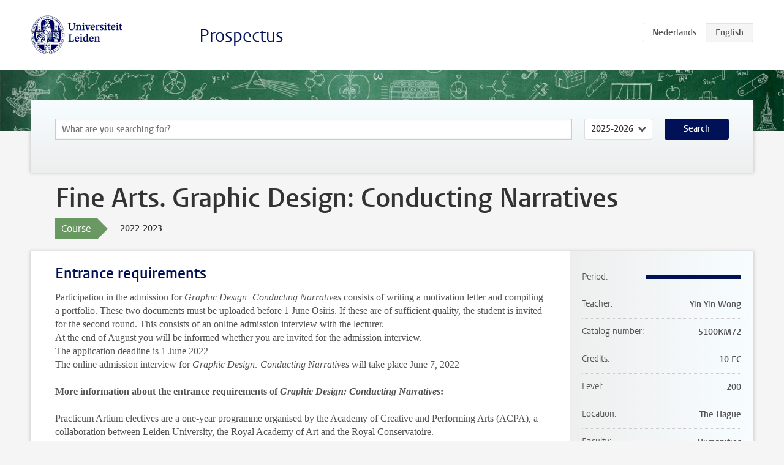

--- FILE ---
content_type: text/html; charset=UTF-8
request_url: https://studiegids.universiteitleiden.nl/en/courses/112074/fine-arts-graphic-design-conducting-narratives
body_size: 3967
content:
<!DOCTYPE html>
<html lang="en">
<head>
    <meta charset="utf-8">
    <meta name="viewport" content="width=device-width, initial-scale=1, maximum-scale=1">
    <meta http-equiv="X-UA-Compatible" content="IE=edge" />
    <title>Fine Arts. Graphic Design: Conducting Narratives, 2022-2023 - Prospectus - Universiteit Leiden</title>

    <!-- icons -->
    <link rel="shortcut icon" href="https://www.universiteitleiden.nl/design-1.0/assets/icons/favicon.ico" />
    <link rel="icon" type="image/png" sizes="32x32" href="https://www.universiteitleiden.nl/design-1.0/assets/icons/icon-32px.png" />
    <link rel="icon" type="image/png" sizes="96x96" href="https://www.universiteitleiden.nl/design-1.0/assets/icons/icon-96px.png" />
    <link rel="icon" type="image/png" sizes="195x195" href="https://www.universiteitleiden.nl/design-1.0/assets/icons/icon-195px.png" />

    <link rel="apple-touch-icon" href="https://www.universiteitleiden.nl/design-1.0/assets/icons/icon-120px.png" /> <!-- iPhone retina -->
    <link rel="apple-touch-icon" sizes="180x180" href="https://www.universiteitleiden.nl/design-1.0/assets/icons/icon-180px.png" /> <!-- iPhone 6 plus -->
    <link rel="apple-touch-icon" sizes="152x152" href="https://www.universiteitleiden.nl/design-1.0/assets/icons/icon-152px.png" /> <!-- iPad retina -->
    <link rel="apple-touch-icon" sizes="167x167" href="https://www.universiteitleiden.nl/design-1.0/assets/icons/icon-167px.png" /> <!-- iPad pro -->

    <link rel="stylesheet" href="https://www.universiteitleiden.nl/design-1.0/css/ul2common/screen.css">
    <link rel="stylesheet" href="/css/screen.css" />
</head>
<body class="prospectus course">
<script> document.body.className += ' js'; </script>


<div class="header-container">
    <header class="wrapper clearfix">
        <p class="logo">
            <a href="https://studiegids.universiteitleiden.nl/en">
                <img width="151" height="64" src="https://www.universiteitleiden.nl/design-1.0/assets/images/zegel.png" alt="Universiteit Leiden"/>
            </a>
        </p>
        <p class="site-name"><a href="https://studiegids.universiteitleiden.nl/en">Prospectus</a></p>
        <div class="language-btn-group">
                        <a href="https://studiegids.universiteitleiden.nl/courses/112074/fine-arts-graphic-design-conducting-narratives" class="btn">
                <abbr title="Nederlands">nl</abbr>
            </a>
                                <span class="btn active">
                <abbr title="English">en</abbr>
            </span>
            </div>    </header>
</div>

<div class="hero" data-bgset="/img/hero-435w.jpg 435w, /img/hero-786w.jpg 786w, /img/hero-1440w.jpg 1440w, /img/hero-2200w.jpg 2200w"></div>


    <div class="search-container">
    <form action="https://studiegids.universiteitleiden.nl/en/search" class="search-form wrapper">
        <input type="hidden" name="for" value="courses" />
        <div class="search">
            <!-- <label class="select">
    <span>Search for</span>
    <select name="for">
                    <option value="courses">Courses</option>
                    <option value="programmes">Programmes</option>
            </select>
</label> -->
            <label class="keywords no-label">
    <span>Keywords</span>
    <input type="search" name="q" value="" placeholder="What are you searching for?" autofocus autocomplete="off"/>
</label>            <label class="select no-label">
    <span>Academic year</span>
    <select name="edition">
                    <option selected>2025-2026</option>
                    <option>2024-2025</option>
                    <option>2023-2024</option>
                    <option>2022-2023</option>
                    <option>2021-2022</option>
                    <option>2020-2021</option>
                    <option>2019-2020</option>
                    <option>2018-2019</option>
                    <option>2017-2018</option>
                    <option>2016-2017</option>
                    <option>2015-2016</option>
                    <option>2014-2015</option>
                    <option>2013-2014</option>
                    <option>2012-2013</option>
                    <option>2011-2012</option>
                    <option>2010-2011</option>
            </select>
</label>            <button type="submit">Search</button>        </div>
    </form>
</div>



    <div class="main-container">
        <div class="wrapper summary">
            <article class="content">
                <h1>Fine Arts. Graphic Design: Conducting Narratives</h1>
                <div class="meta">
                    <div class="entity">
                        <span><b>Course</b></span>
                    </div>
                    <div class="edition">
                        <span>2022-2023</span>
                    </div>
                                    </div>
            </article>
        </div>
        <div class="wrapper main clearfix">

            <article class="content">
                <h2>Entrance requirements</h2>

<p>Participation in the admission for <em>Graphic Design: Conducting Narratives</em> consists of writing a motivation letter and compiling a portfolio. These two documents must be uploaded before 1 June Osiris. If these are of sufficient quality, the student is invited for the second round. This consists of an online admission interview with the lecturer.<br>
At the end of August you will be informed whether you are invited for the admission interview.<br>
The application deadline is 1 June 2022<br>
The online admission interview for <em>Graphic Design: Conducting Narratives</em> will take place June 7, 2022</p>

<p><strong>More information about the entrance requirements of <em>Graphic Design: Conducting Narratives</em>:</strong></p>

<p>Practicum Artium electives are a one-year programme organised by the Academy of Creative and Performing Arts (ACPA), a collaboration between Leiden University, the Royal Academy of Art and the Royal Conservatoire.</p>

<p>Students show a portfolio/body of work before entering the course. This portfolio should be digitally uploaded during the registration process. Although it might come in handy, the students taking <em>Graphic Design: Conducting Narratives</em> do not need to have any knowledge of the usual software such as the Adobe Creative Suite. Please also note that aside from some small example tutorials, designed to fit specific assignments, this course will not focus on teaching you Adobe Creative Suite or other graphic design software.<br>
Your portfolio should consist of a minimum of 10 pages, demonstrating a talent or visualising thoughts and ideas into a formal language: images in all kinds of shapes and sizes, as well as into text and words. Skills and interests can include drawing, writing, organising of text and image, letter drawing, painting, editing, performing, photographing, filming, creative coding, modelling, thinking in a series — whether they concern pages of a book or frames of a movie. Above all, students are required to demonstrate an interest in the world around them, enter the course with a open mind for feedback of fellow classmates and the teacher and feel highly motivated to learn how to speak visually.<br>
In addition to the portfolio, students send in a motivation letter of max. 500 words. in which they explain why they would like to participate in <em>Graphic Design: Conducting Narratives</em>.</p>

<p>In addition to the portfolio, students send in a motivation letter of max. 500 words. in which they explain why they would like to participate in <em>Graphic Design: Conducting Narratives</em>.</p>


<h2>Description</h2>

<p>In this course students learn how to conduct narratives through assignments given in class. We learn, through graphic design, typography and photography amongst other skills, to develop coherent and compelling (visual) narratives that convey your ideas to a viewer/reader.</p>


<h2>Learning objectives</h2>

<p>In this course you will be challenged to find your own perspective in approaching content provided to you, you will learn how to approach graphic design from an editorial perspective and you will find (the beginnings of) your own interest and voice to communicate in intriguing visual form. All of this will be exercised through hands-on assignments using different digital/analogue techniques such as collage, riso-printing, screen-printing, image editing, poster design and publication design.  This course encourages material development over digital intervention as a way to come to new and surprising visual languages. Use of all KABK’s workshop facilities is supported. The course ends with an exhibition.<br>
If you are intersted in viewing the works of this year&#039;s students, please visit the online exhibition Reef of Art <a href="https://www.researchcatalogue.net/view/1200464/1200465">here</a>.</p>


<h2>Schedule</h2>

<p>Interview: 7 June 2022  **** The date of the entrance exam is not negotiable.****
 Lessons: Monday from 18:30 – 21.00 hrs.
 Period: This course takes place during the full academic year. 14 lessons in Semeser 1, and 14 lessons in Semester 2. Start date: first week of September 2022.
 Location: KABK, Prinsessegracht 4, Den Haag. The lessons will take place physically, depending on the corona measures in place.
 Room: t.b.a.</p>


<h2>Mode of instruction</h2>

<p>Seminars with individual guidance and class crits.</p>


<h2>Mode of assesment</h2>

<p>Attendance to the lessons is mandatory for 80%
 Individual assessment of work at the end of the course.
 At the end of the course there will be an exhibition. Participation in that is required.</p>


<h2>Literature</h2>

<p>All applicable materials and tools, computer hardware and software, magazines, books and audiovisual means.</p>


<h2>Information</h2>

<p><a href="&#x6d;&#x61;&#x69;&#x6c;&#x74;&#111;&#58;&#108;&#46;&#115;&#119;a&#x76;&#x69;&#x6e;&#x67;&#x40;&#x6b;&#97;&#98;&#107;&#46;&#110;l">Liza Swaving</a></p>


<h2>Registration</h2>

<p>NB: This course is NOT available in Usis.
 Registration 15 April - 1 June 2022
 To register, <a href="https://www.kabk.nl/en/academy-wide-education/practicum-artium">visit</a></p>


<h2>Remarks.</h2>

<p>This course is part of Practicum Artium. These courses are exclusively intented for students of Leiden University.</p>

<p>For other courses in the domains of fine arts and music, please visit:
[Elective courses music and fine arts](https://www.universiteitleiden.nl/en/humanities/academy-of-creative-and-performing-arts/tuition &quot;Elective courses music and fine arts&quot;)</p>

            </article>

            <aside>
                <dl>
                    <dt>Period</dt>
                    <dd class="has-block-lines"><div class="block-lines"><span class="block block-1 block-on"></span><span class="block block-2 block-on"></span><span class="block block-3 block-on"></span><span class="block block-4 block-on"></span></div></dd>
                                            <dt>Teacher</dt>
                                                    <dd>Yin Yin Wong</dd>
                                                                                    <dt>Catalog number</dt>
                    <dd>5100KM72</dd>
                                                            <dt>Credits</dt>
                    <dd>10 EC</dd>
                                                            <dt>Level</dt>
                    <dd>200</dd>
                                                            <dt>Location</dt>
                    <dd>The Hague</dd>
                                                                                <dt>Faculty</dt>
                    <dd>Humanities</dd>
                                                            <dt>Brightspace</dt>
                    <dd>No</dd>
                                    </dl>

                                    <h2>Part of</h2>
                    <ul class="link-list">
                                                    <li>
                                <a href="https://studiegids.universiteitleiden.nl/en/studies/9087/electives-academy-of-creative-and-performing-arts">
                                    <strong>Electives Academy of Creative and Performing Arts</strong>
                                    <span class="meta">Optional course</span>
                                </a>
                            </li>
                                            </ul>
                
                
                                <h2>Available as</h2>
                <dl>
                                            <dt>A la Carte</dt>
                        <dd>No</dd>
                                            <dt>Contract</dt>
                        <dd>No</dd>
                                            <dt>Elective choice</dt>
                        <dd>Yes</dd>
                                            <dt>Evening course</dt>
                        <dd>Yes</dd>
                                            <dt>Exchange / Study Abroad</dt>
                        <dd>Yes</dd>
                                            <dt>Honours Class</dt>
                        <dd>No</dd>
                                    </dl>
                
                            </aside>

        </div>
    </div>


<div class="footer-container">
    <footer class="wrapper">
        <p><a href="https://www.student.universiteitleiden.nl/en">Student website</a> — <a href="https://www.organisatiegids.universiteitleiden.nl/en/regulations/general/privacy-statements">Privacy</a> — <a href="/en/contact">Contact</a></p>

    </footer>
</div>

<script async defer src="/js/ul2.js" data-main="/js/ul2common/main.js"></script>
<script async defer src="/js/prospectus.js"></script>

    <script async src="https://www.googletagmanager.com/gtag/js?id=UA-874564-27"></script>
    <script>
        window.dataLayer = window.dataLayer || [];
        function gtag(){dataLayer.push(arguments);}
        gtag('js', new Date());
        gtag('config', 'UA-874564-27', {'anonymize_ip':true});
    </script>

</body>
</html>
